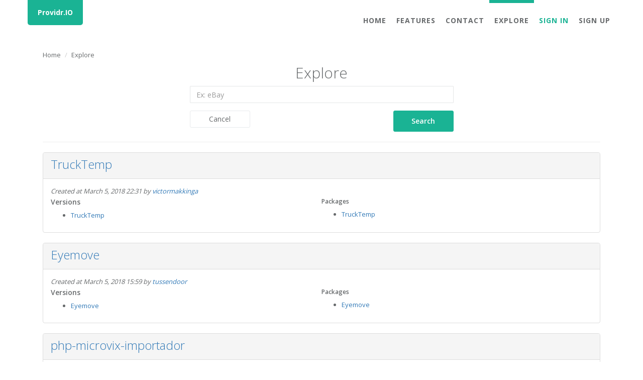

--- FILE ---
content_type: text/html; charset=UTF-8
request_url: https://providr.io/explore?p=118
body_size: 15351
content:
<!DOCTYPE html> <!--[if IE 8]> <html lang="en" class="ie8"> <![endif]--> <!--[if IE 9]> <html lang="en" class="ie9"> <![endif]--> <!--[if !IE]><!--> <html lang="en"> <!--<![endif]--> <head> <meta charset="utf-8"> <meta http-equiv="X-UA-Compatible" content="IE=edge"> <meta name="viewport" content="width=device-width, initial-scale=1.0"> <title>Explore ~ Providr.IO</title> <meta name="description" content="Providr.IO is made for developers to ease SOAP integration. Provider.IO is made for companies that provides SOAP WS. Provider.IO is made to transform SOAP to REST" /> <link rel="shortcut icon" href="/favicon.ico" type="image/x-icon" /> <link rel="apple-touch-icon" href="/mobile/apple-touch-icon.png" /> <link rel="apple-touch-icon" sizes="57x57" href="/mobile/apple-touch-icon-57x57.png" /> <link rel="apple-touch-icon" sizes="72x72" href="/mobile/apple-touch-icon-72x72.png" /> <link rel="apple-touch-icon" sizes="76x76" href="/mobile/apple-touch-icon-76x76.png" /> <link rel="apple-touch-icon" sizes="114x114" href="/mobile/apple-touch-icon-114x114.png" /> <link rel="apple-touch-icon" sizes="120x120" href="/mobile/apple-touch-icon-120x120.png" /> <link rel="apple-touch-icon" sizes="144x144" href="/mobile/apple-touch-icon-144x144.png" /> <link rel="apple-touch-icon" sizes="152x152" href="/mobile/apple-touch-icon-152x152.png" /> <link rel="apple-touch-icon" sizes="180x180" href="/mobile/apple-touch-icon-180x180.png" /> <link rel="stylesheet" type="text/css" href="https://fonts.googleapis.com/css?family=Open+Sans:300,400,600,700" /> <link rel="stylesheet" type="text/css" href="https://fonts.googleapis.com/css?family=Roboto:400,300,500,700" /> <link rel="stylesheet" href="/build/front_stylesheets.0fdcd570.css?3.1.8"> <!-- HTML5 shim and Respond.js for IE8 support of HTML5 elements and media queries --> <!--[if lt IE 9]> <script src="//oss.maxcdn.com/html5shiv/3.7.2/html5shiv.min.js"></script> <script src="//oss.maxcdn.com/respond/1.4.2/respond.min.js"></script> <![endif]--> <meta name="google-site-verification" content="OTtpOG7lfBjYSqRZTJBDx-XVIx6PcZGGqv15NG2_C0I" /> <script>(function(i,s,o,g,r,a,m){i['GoogleAnalyticsObject']=r;i[r]=i[r]||function(){(i[r].q=i[r].q||[]).push(arguments)},i[r].l=1*new Date();a=s.createElement(o),m=s.getElementsByTagName(o)[0];a.async=1;a.src=g;m.parentNode.insertBefore(a,m)})(window,document,'script','https://www.google-analytics.com/analytics.js','ga');ga('create', 'UA-4124721-31', 'auto');ga('send', 'pageview');</script> </head> <body class="explore_homepage landing-page no-header-image" id="page-top"> <div class="upper" id="wrap"> <div class="navbar-wrapper"> <nav class="navbar navbar-default navbar-fixed-top" role="navigation"> <div class="container"> <div class="navbar-header page-scroll"> <button type="button" class="navbar-toggle collapsed" data-toggle="collapse" data-target="#navbar" aria-expanded="false" aria-controls="navbar"> <span class="sr-only">Toggle navigation</span> <span class="icon-bar"></span> <span class="icon-bar"></span> <span class="icon-bar"></span> </button> <a class="navbar-brand" href="https://providr.io/">Providr.IO</a> </div> <div id="navbar" class="navbar-collapse collapse"> <ul class="nav navbar-nav navbar-right"> <li><a href="https://providr.io/#page-top">Home</a></li> <li><a href="https://providr.io/#features">Features</a></li> <li><a href="https://providr.io/#contact">Contact</a></li> <li class="active"><a href="https://providr.io/explore">Explore</a></li> <li><a href="https://providr.io/login"><span class="text-navy">Sign in</span></a></li> <li><a href="https://providr.io/register/">Sign Up</a></li> </ul> </div> </div> </nav> </div> <div class="container content"> <div class="result col-xs-12"> <ol class="breadcrumb" itemscope itemtype="http://data-vocabulary.org/Breadcrumb"> <li> <a itemprop="url" href="https://providr.io/">Home</a> </li> <li>Explore</li> </ol> <h1 class="text-center">Explore</h1> <div class="filter"> <div class="col-xs-12 col-sm-6 col-sm-offset-3"> <form name="form" method="get" action="https://providr.io/explore" class="explore-search-form"> <div class="form-group"> <input type="search" id="form_name" name="form[name]" class="form-control form-control" placeholder="Ex: eBay" /> </div> <div class="form-group"> <div class="col-xs-12 text-right"> <div class="row"> <button type="reset" id="form_reset" name="form[reset]" class="btn btn-w-m btn-default clear-and-submit pull-left btn" name="">Cancel</button> <button type="submit" id="form_submit" name="form[submit]" class="btn btn-w-m btn-primary btn" name="">Search</button> </div> </div> </div> </form> <div class="clearfix"></div> </div> <div class="clearfix"></div> </div> <hr /> <div class="project"> <div class="panel panel-default"> <div class="panel-heading"> <div class="col-xs-12 col-sm-9"> <h2 class="row"> <a href="https://providr.io/project/350">TruckTemp</a> </h2> </div> <div class="clearfix"></div> </div> <div class="panel-body"> <div class="col-xs-12"> <div class="row"> <em>Created at March 5, 2018 22:31 by <a href="https://providr.io/user/314" title="victormakkinga">victormakkinga</a></em> </div> </div> <div class="col-xs-12 col-sm-6"> <div class="row"> <h4>Versions</h4> <ul> <li> <a href="https://providr.io/project/350/version/929">TruckTemp</a> </li> </ul> </div> </div> <div class="col-xs-12 col-sm-6"> <div class="row"> <h5>Packages</h5> <ul> <li> <a href="https://providr.io/project/350/version/929/package/967">TruckTemp</a> </li> </ul> </div> </div> </div> </div> </div> <div class="project"> <div class="panel panel-default"> <div class="panel-heading"> <div class="col-xs-12 col-sm-9"> <h2 class="row"> <a href="https://providr.io/project/347">Eyemove</a> </h2> </div> <div class="clearfix"></div> </div> <div class="panel-body"> <div class="col-xs-12"> <div class="row"> <em>Created at March 5, 2018 15:59 by <a href="https://providr.io/user/307" title="tussendoor">tussendoor</a></em> </div> </div> <div class="col-xs-12 col-sm-6"> <div class="row"> <h4>Versions</h4> <ul> <li> <a href="https://providr.io/project/347/version/926">Eyemove</a> </li> </ul> </div> </div> <div class="col-xs-12 col-sm-6"> <div class="row"> <h5>Packages</h5> <ul> <li> <a href="https://providr.io/project/347/version/926/package/964">Eyemove</a> </li> </ul> </div> </div> </div> </div> </div> <div class="project"> <div class="panel panel-default"> <div class="panel-heading"> <div class="col-xs-12 col-sm-9"> <h2 class="row"> <a href="https://providr.io/project/345">php-microvix-importador</a> </h2> </div> <div class="clearfix"></div> </div> <div class="panel-body"> <div class="col-xs-12"> <div class="row"> <em>Created at February 26, 2018 20:21 by <a href="https://providr.io/user/301" title="lira">lira</a></em> </div> </div> <div class="col-xs-12 col-sm-6"> <div class="row"> <h4>Versions</h4> <ul> <li> <a href="https://providr.io/project/345/version/889">php-microvix-importador</a> </li> </ul> </div> </div> <div class="col-xs-12 col-sm-6"> <div class="row"> <h5>Packages</h5> <ul> <li> <a href="https://providr.io/project/345/version/889/package/927">php-microvix-importador</a> </li> </ul> </div> </div> </div> </div> </div> <div class="project"> <div class="panel panel-default"> <div class="panel-heading"> <div class="col-xs-12 col-sm-9"> <h2 class="row"> <a href="https://providr.io/project/341">ConsendoAXP</a> </h2> </div> <div class="clearfix"></div> </div> <div class="panel-body"> <div class="col-xs-12"> <div class="row"> <em>Created at February 26, 2018 13:08 by <a href="https://providr.io/user/300" title="abhiyanp">abhiyanp</a></em> </div> </div> <div class="col-xs-12 col-sm-6"> <div class="row"> <h4>Versions</h4> <ul> <li> <a href="https://providr.io/project/341/version/1304">ConsendoAXP</a> </li> <li> <a href="https://providr.io/project/341/version/885">ConsendoAXP</a> </li> </ul> </div> </div> <div class="col-xs-12 col-sm-6"> <div class="row"> <h5>Packages</h5> <ul> <li> <a href="https://providr.io/project/341/version/1304/package/1441">ConsendoAXP</a> </li> <li> <a href="https://providr.io/project/341/version/885/package/923">ConsendoAXP</a> </li> </ul> </div> </div> </div> </div> </div> <div class="project"> <div class="panel panel-default"> <div class="panel-heading"> <div class="col-xs-12 col-sm-9"> <h2 class="row"> <a href="https://providr.io/project/340">GreenwayDirectService</a> </h2> </div> <div class="clearfix"></div> </div> <div class="panel-body"> <div class="col-xs-12"> <div class="row"> <em>Created at February 25, 2018 09:10 by <a href="https://providr.io/user/299" title="RobLyons">RobLyons</a></em> </div> </div> <div class="col-xs-12 col-sm-6"> <div class="row"> <h4>Versions</h4> <ul> <li> <a href="https://providr.io/project/340/version/875">GreenwayDirectService</a> </li> </ul> </div> </div> <div class="col-xs-12 col-sm-6"> <div class="row"> <h5>Packages</h5> <ul> <li> <a href="https://providr.io/project/340/version/875/package/1089">GreenwayDirectService</a> </li> </ul> </div> </div> </div> </div> </div> <div class="project"> <div class="panel panel-default"> <div class="panel-heading"> <div class="col-xs-12 col-sm-9"> <h2 class="row"> <a href="https://providr.io/project/337">php-contactscience</a> </h2> </div> <div class="clearfix"></div> </div> <div class="panel-body"> <div class="col-xs-12"> <div class="row"> <em>Created at February 23, 2018 07:29 by <a href="https://providr.io/user/297" title="Khorshed">Khorshed</a></em> </div> </div> <div class="col-xs-12 col-sm-6"> <div class="row"> <h4>Versions</h4> <ul> <li> <a href="https://providr.io/project/337/version/867">php-contactscience</a> </li> </ul> </div> </div> <div class="col-xs-12 col-sm-6"> <div class="row"> <h5>Packages</h5> <ul> <li> <a href="https://providr.io/project/337/version/867/package/904">php-contactscience</a> </li> </ul> </div> </div> </div> </div> </div> <div class="project"> <div class="panel panel-default"> <div class="panel-heading"> <div class="col-xs-12 col-sm-9"> <h2 class="row"> <a href="https://providr.io/project/336">blibli</a> </h2> </div> <div class="clearfix"></div> </div> <div class="panel-body"> <div class="col-xs-12"> <div class="row"> <em>Created at February 22, 2018 08:49 by <a href="https://providr.io/user/296" title="toto">toto</a></em> </div> </div> <div class="col-xs-12 col-sm-6"> <div class="row"> <h4>Versions</h4> <ul> <li> <a href="https://providr.io/project/336/version/857">blibli</a> </li> </ul> </div> </div> <div class="col-xs-12 col-sm-6"> <div class="row"> <h5>Packages</h5> <ul> <li> <a href="https://providr.io/project/336/version/857/package/894">blibli</a> </li> </ul> </div> </div> </div> </div> </div> <div class="project"> <div class="panel panel-default"> <div class="panel-heading"> <div class="col-xs-12 col-sm-9"> <h2 class="row"> <a href="https://providr.io/project/335">loyalty</a> </h2> </div> <div class="clearfix"></div> </div> <div class="panel-body"> <div class="col-xs-12"> <div class="row"> <em>Created at February 19, 2018 14:13 by <a href="https://providr.io/user/295" title="blachflame">blachflame</a></em> </div> </div> <div class="col-xs-12 col-sm-6"> <div class="row"> <h4>Versions</h4> <ul> <li> <a href="https://providr.io/project/335/version/842">loyalty</a> </li> </ul> </div> </div> <div class="col-xs-12 col-sm-6"> <div class="row"> <h5>Packages</h5> <ul> <li> <a href="https://providr.io/project/335/version/842/package/879">loyalty</a> </li> </ul> </div> </div> </div> </div> </div> <div class="project"> <div class="panel panel-default"> <div class="panel-heading"> <div class="col-xs-12 col-sm-9"> <h2 class="row"> <a href="https://providr.io/project/329">Duomo</a> </h2> </div> <div class="clearfix"></div> </div> <div class="panel-body"> <div class="col-xs-12"> <div class="row"> <em>Created at February 16, 2018 19:55 by <a href="https://providr.io/user/295" title="blachflame">blachflame</a></em> </div> </div> <div class="col-xs-12 col-sm-6"> <div class="row"> <h4>Versions</h4> <ul> <li> <a href="https://providr.io/project/329/version/828">Duomo</a> </li> </ul> </div> </div> <div class="col-xs-12 col-sm-6"> <div class="row"> <h5>Packages</h5> <ul> <li> <a href="https://providr.io/project/329/version/828/package/863">Duomo</a> </li> </ul> </div> </div> </div> </div> </div> <div class="project"> <div class="panel panel-default"> <div class="panel-heading"> <div class="col-xs-12 col-sm-9"> <h2 class="row"> <a href="https://providr.io/project/328">Explorer</a> </h2> </div> <div class="clearfix"></div> </div> <div class="panel-body"> <div class="col-xs-12"> <div class="row"> <em>Created at February 16, 2018 19:05 by <a href="https://providr.io/user/263" title="Vir">Vir</a></em> </div> </div> <div class="col-xs-12 col-sm-6"> <div class="row"> <h4>Versions</h4> <ul> <li> <a href="https://providr.io/project/328/version/827">Explorer</a> </li> </ul> </div> </div> <div class="col-xs-12 col-sm-6"> <div class="row"> <h5>Packages</h5> <ul> <li> <a href="https://providr.io/project/328/version/827/package/862">Explorer</a> </li> </ul> </div> </div> </div> </div> </div> <div class="text-center"> <ul class="pagination"> <li> <a rel="prev" href="/explore?p=117">&laquo;&nbsp;Previous</a> </li> <li> <a href="/explore?p=1">1</a> </li> <li class="disabled"> <span>&hellip;</span> </li> <li> <a href="/explore?p=114">114</a> </li> <li> <a href="/explore?p=115">115</a> </li> <li> <a href="/explore?p=116">116</a> </li> <li> <a href="/explore?p=117">117</a> </li> <li class="active"> <span>118</span> </li> <li> <a href="/explore?p=119">119</a> </li> <li> <a href="/explore?p=120">120</a> </li> <li> <a href="/explore?p=121">121</a> </li> <li> <a href="/explore?p=122">122</a> </li> <li> <a href="/explore?p=123">123</a> </li> <li class="disabled"> <span>&hellip;</span> </li> <li> <a href="/explore?p=141">141</a> </li> <li> <a rel="next" href="/explore?p=119">Next&nbsp;&raquo;</a> </li> </ul> </div> </div> </div> <section id="contact" class="gray-section contact"> <div class="container"> <div class="row m-b-lg"> <div class="col-xs-12 text-center"> <div class="navy-line"></div> <h1>Contact Us</h1> <p>Don't be shy, don't hesitate to contact us for any subject, we'll be glad to help.</p> </div> </div> <div class="row m-b-lg"> <div class="col-xs-12 col-md-3 col-md-offset-3"> <address> <strong> <span class="text-navy">Providr.IO, Inc.</span> </strong><br /> Lille, FRANCE<br /> <i class="fa fa-envelope"></i> <a href="mailto:info@providr.io" class="text-navy">info@providr.io</a> </address> </div> <div class="col-xs-12 col-md-3"> <p class="text-color">This platform is provided to give developpers and non developpers a way to easily consume SOAP Web Services or share their own SOAP Web Services with extra features powered by the platform.</p> </div> </div> <div class="row"> <div class="col-xs-12 text-center"> <a href="mailto:support@providr.io" class="btn btn-primary"><i class="fa fa-envelope"></i> Send us mail</a> </div> </div> <div class="row"> <div class="col-xs-8 col-xs-offset-2 text-center m-t-lg m-b-lg"> <p> <strong>&copy; 2026 Providr.IO</strong> </p> </div> </div> </div> </section> </div> <script type="text/javascript" id="hs-script-loader" async defer src="//js.hs-scripts.com/3830630.js"></script> <script src="/build/runtime.747e415b.js?3.1.8"></script><script src="/build/front_javascripts.a81e37a1.js?3.1.8"></script> </body> </html> 

--- FILE ---
content_type: text/plain
request_url: https://www.google-analytics.com/j/collect?v=1&_v=j102&a=547153548&t=pageview&_s=1&dl=https%3A%2F%2Fprovidr.io%2Fexplore%3Fp%3D118&ul=en-us%40posix&dt=Explore%20~%20Providr.IO&sr=1280x720&vp=1280x720&_u=IEBAAEABAAAAACAAI~&jid=896565776&gjid=1249659327&cid=1937003365.1768433025&tid=UA-4124721-31&_gid=364448973.1768433025&_r=1&_slc=1&z=1966143118
body_size: -449
content:
2,cG-CRJWE5QSP4